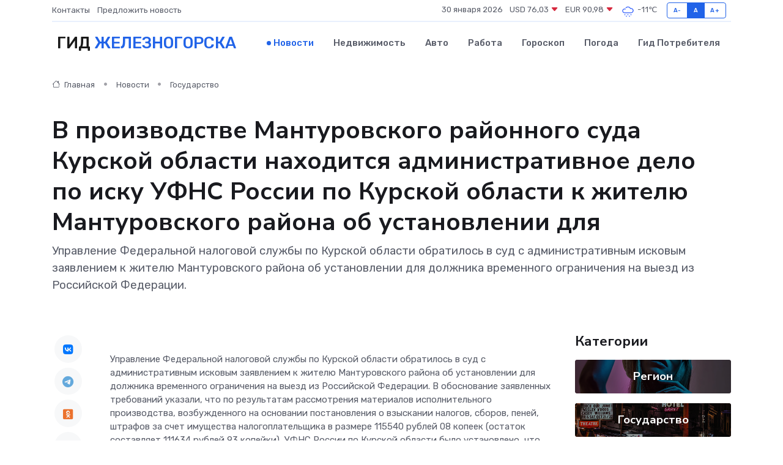

--- FILE ---
content_type: text/html; charset=UTF-8
request_url: https://zheleznogorsk-gid.ru/news/gosudarstvo/v-proizvodstve-manturovskogo-rayonnogo-suda-kurskoy-oblasti-nahoditsya-administrativnoe-delo-po-isku-ufns-rossii-po-kurskoy-oblasti-k-zhitelyu-manturovskogo-rayona-ob-ustanovlenii-.htm
body_size: 9893
content:
<!DOCTYPE html>
<html lang="ru">
<head>
	<meta charset="utf-8">
	<meta name="csrf-token" content="5eHYoTkcIgfzCztgaeQipz1ex0AT6tYTQe4iEDDP">
    <meta http-equiv="X-UA-Compatible" content="IE=edge">
    <meta name="viewport" content="width=device-width, initial-scale=1">
    <title>В производстве Мантуровского районного суда Курской области находится административное дело по иску УФНС России по Курской области к жителю Мантуровского района об установлении для - новости Железногорска</title>
    <meta name="description" property="description" content="Управление Федеральной налоговой службы по Курской области обратилось в суд с административным исковым заявлением к жителю Мантуровского района об установлении для должника временного ограничения на выезд из...">
    
    <meta property="fb:pages" content="105958871990207" />
    <link rel="shortcut icon" type="image/x-icon" href="https://zheleznogorsk-gid.ru/favicon.svg">
    <link rel="canonical" href="https://zheleznogorsk-gid.ru/news/gosudarstvo/v-proizvodstve-manturovskogo-rayonnogo-suda-kurskoy-oblasti-nahoditsya-administrativnoe-delo-po-isku-ufns-rossii-po-kurskoy-oblasti-k-zhitelyu-manturovskogo-rayona-ob-ustanovlenii-.htm">
    <link rel="preconnect" href="https://fonts.gstatic.com">
    <link rel="dns-prefetch" href="https://fonts.googleapis.com">
    <link rel="dns-prefetch" href="https://pagead2.googlesyndication.com">
    <link rel="dns-prefetch" href="https://res.cloudinary.com">
    <link href="https://fonts.googleapis.com/css2?family=Nunito+Sans:wght@400;700&family=Rubik:wght@400;500;700&display=swap" rel="stylesheet">
    <link rel="stylesheet" type="text/css" href="https://zheleznogorsk-gid.ru/assets/font-awesome/css/all.min.css">
    <link rel="stylesheet" type="text/css" href="https://zheleznogorsk-gid.ru/assets/bootstrap-icons/bootstrap-icons.css">
    <link rel="stylesheet" type="text/css" href="https://zheleznogorsk-gid.ru/assets/tiny-slider/tiny-slider.css">
    <link rel="stylesheet" type="text/css" href="https://zheleznogorsk-gid.ru/assets/glightbox/css/glightbox.min.css">
    <link rel="stylesheet" type="text/css" href="https://zheleznogorsk-gid.ru/assets/plyr/plyr.css">
    <link id="style-switch" rel="stylesheet" type="text/css" href="https://zheleznogorsk-gid.ru/assets/css/style.css">
    <link rel="stylesheet" type="text/css" href="https://zheleznogorsk-gid.ru/assets/css/style2.css">

    <meta name="twitter:card" content="summary">
    <meta name="twitter:site" content="@mysite">
    <meta name="twitter:title" content="В производстве Мантуровского районного суда Курской области находится административное дело по иску УФНС России по Курской области к жителю Мантуровского района об установлении для - новости Железногорска">
    <meta name="twitter:description" content="Управление Федеральной налоговой службы по Курской области обратилось в суд с административным исковым заявлением к жителю Мантуровского района об установлении для должника временного ограничения на выезд из...">
    <meta name="twitter:creator" content="@mysite">
    <meta name="twitter:image:src" content="https://zheleznogorsk-gid.ru/images/logo.gif">
    <meta name="twitter:domain" content="zheleznogorsk-gid.ru">
    <meta name="twitter:card" content="summary_large_image" /><meta name="twitter:image" content="https://zheleznogorsk-gid.ru/images/logo.gif">

    <meta property="og:url" content="http://zheleznogorsk-gid.ru/news/gosudarstvo/v-proizvodstve-manturovskogo-rayonnogo-suda-kurskoy-oblasti-nahoditsya-administrativnoe-delo-po-isku-ufns-rossii-po-kurskoy-oblasti-k-zhitelyu-manturovskogo-rayona-ob-ustanovlenii-.htm">
    <meta property="og:title" content="В производстве Мантуровского районного суда Курской области находится административное дело по иску УФНС России по Курской области к жителю Мантуровского района об установлении для - новости Железногорска">
    <meta property="og:description" content="Управление Федеральной налоговой службы по Курской области обратилось в суд с административным исковым заявлением к жителю Мантуровского района об установлении для должника временного ограничения на выезд из...">
    <meta property="og:type" content="website">
    <meta property="og:image" content="https://zheleznogorsk-gid.ru/images/logo.gif">
    <meta property="og:locale" content="ru_RU">
    <meta property="og:site_name" content="Гид Железногорска">
    

    <link rel="image_src" href="https://zheleznogorsk-gid.ru/images/logo.gif" />

    <link rel="alternate" type="application/rss+xml" href="https://zheleznogorsk-gid.ru/feed" title="Железногорск: гид, новости, афиша">
        <script async src="https://pagead2.googlesyndication.com/pagead/js/adsbygoogle.js"></script>
    <script>
        (adsbygoogle = window.adsbygoogle || []).push({
            google_ad_client: "ca-pub-0899253526956684",
            enable_page_level_ads: true
        });
    </script>
        
    
    
    
    <script>if (window.top !== window.self) window.top.location.replace(window.self.location.href);</script>
    <script>if(self != top) { top.location=document.location;}</script>

<!-- Google tag (gtag.js) -->
<script async src="https://www.googletagmanager.com/gtag/js?id=G-71VQP5FD0J"></script>
<script>
  window.dataLayer = window.dataLayer || [];
  function gtag(){dataLayer.push(arguments);}
  gtag('js', new Date());

  gtag('config', 'G-71VQP5FD0J');
</script>
</head>
<body>
<script type="text/javascript" > (function(m,e,t,r,i,k,a){m[i]=m[i]||function(){(m[i].a=m[i].a||[]).push(arguments)}; m[i].l=1*new Date();k=e.createElement(t),a=e.getElementsByTagName(t)[0],k.async=1,k.src=r,a.parentNode.insertBefore(k,a)}) (window, document, "script", "https://mc.yandex.ru/metrika/tag.js", "ym"); ym(54008437, "init", {}); ym(86840228, "init", { clickmap:true, trackLinks:true, accurateTrackBounce:true, webvisor:true });</script> <noscript><div><img src="https://mc.yandex.ru/watch/54008437" style="position:absolute; left:-9999px;" alt="" /><img src="https://mc.yandex.ru/watch/86840228" style="position:absolute; left:-9999px;" alt="" /></div></noscript>
<script type="text/javascript">
    new Image().src = "//counter.yadro.ru/hit?r"+escape(document.referrer)+((typeof(screen)=="undefined")?"":";s"+screen.width+"*"+screen.height+"*"+(screen.colorDepth?screen.colorDepth:screen.pixelDepth))+";u"+escape(document.URL)+";h"+escape(document.title.substring(0,150))+";"+Math.random();
</script>
<!-- Rating@Mail.ru counter -->
<script type="text/javascript">
var _tmr = window._tmr || (window._tmr = []);
_tmr.push({id: "3138453", type: "pageView", start: (new Date()).getTime()});
(function (d, w, id) {
  if (d.getElementById(id)) return;
  var ts = d.createElement("script"); ts.type = "text/javascript"; ts.async = true; ts.id = id;
  ts.src = "https://top-fwz1.mail.ru/js/code.js";
  var f = function () {var s = d.getElementsByTagName("script")[0]; s.parentNode.insertBefore(ts, s);};
  if (w.opera == "[object Opera]") { d.addEventListener("DOMContentLoaded", f, false); } else { f(); }
})(document, window, "topmailru-code");
</script><noscript><div>
<img src="https://top-fwz1.mail.ru/counter?id=3138453;js=na" style="border:0;position:absolute;left:-9999px;" alt="Top.Mail.Ru" />
</div></noscript>
<!-- //Rating@Mail.ru counter -->

<header class="navbar-light navbar-sticky header-static">
    <div class="navbar-top d-none d-lg-block small">
        <div class="container">
            <div class="d-md-flex justify-content-between align-items-center my-1">
                <!-- Top bar left -->
                <ul class="nav">
                    <li class="nav-item">
                        <a class="nav-link ps-0" href="https://zheleznogorsk-gid.ru/contacts">Контакты</a>
                    </li>
                    <li class="nav-item">
                        <a class="nav-link ps-0" href="https://zheleznogorsk-gid.ru/sendnews">Предложить новость</a>
                    </li>
                    
                </ul>
                <!-- Top bar right -->
                <div class="d-flex align-items-center">
                    
                    <ul class="list-inline mb-0 text-center text-sm-end me-3">
						<li class="list-inline-item">
							<span>30 января 2026</span>
						</li>
                        <li class="list-inline-item">
                            <a class="nav-link px-0" href="https://zheleznogorsk-gid.ru/currency">
                                <span>USD 76,03 <i class="bi bi-caret-down-fill text-danger"></i></span>
                            </a>
						</li>
                        <li class="list-inline-item">
                            <a class="nav-link px-0" href="https://zheleznogorsk-gid.ru/currency">
                                <span>EUR 90,98 <i class="bi bi-caret-down-fill text-danger"></i></span>
                            </a>
						</li>
						<li class="list-inline-item">
                            <a class="nav-link px-0" href="https://zheleznogorsk-gid.ru/pogoda">
                                <svg xmlns="http://www.w3.org/2000/svg" width="25" height="25" viewBox="0 0 30 30"><path d="M18 26a1 1 0 1 0 0 2 1 1 0 0 0 0-2m-6 0a1 1 0 1 0 0 2 1 1 0 0 0 0-2m9-3a1 1 0 1 0 0 2 1 1 0 0 0 0-2m-6 0a1 1 0 1 0 0 2 1 1 0 0 0 0-2m-5 1a1 1 0 1 1-2 0 1 1 0 0 1 2 0zM0 0v30V0zm30 0v30V0zm-4.964 13.066a4.948 4.948 0 0 1 0 5.868A4.99 4.99 0 0 1 20.99 21H8.507a4.49 4.49 0 0 1-3.64-1.86 4.458 4.458 0 0 1 0-5.281A4.491 4.491 0 0 1 8.506 12c.686 0 1.37.159 1.996.473a.5.5 0 0 1 .16.766l-.33.399a.502.502 0 0 1-.598.132 2.976 2.976 0 0 0-3.346.608 3.007 3.007 0 0 0 .334 4.532c.527.396 1.177.59 1.836.59H20.94a3.54 3.54 0 0 0 2.163-.711 3.497 3.497 0 0 0 1.358-3.206 3.45 3.45 0 0 0-.706-1.727A3.486 3.486 0 0 0 20.99 12.5c-.07 0-.138.016-.208.02-.328.02-.645.085-.947.192a.496.496 0 0 1-.63-.287 4.637 4.637 0 0 0-.445-.874 4.495 4.495 0 0 0-.584-.733A4.461 4.461 0 0 0 14.998 9.5a4.46 4.46 0 0 0-3.177 1.318 2.326 2.326 0 0 0-.135.147.5.5 0 0 1-.592.131 5.78 5.78 0 0 0-.453-.19.5.5 0 0 1-.21-.79A5.97 5.97 0 0 1 14.998 8a5.97 5.97 0 0 1 4.237 1.757c.398.399.704.85.966 1.319.262-.042.525-.076.79-.076a4.99 4.99 0 0 1 4.045 2.066zM0 0v30V0zm30 0v30V0z" fill="#315EFB" fill-rule="evenodd"></path></svg>
                                <span>-11&#8451;</span>
                            </a>
						</li>
					</ul>

                    <!-- Font size accessibility START -->
                    <div class="btn-group me-2" role="group" aria-label="font size changer">
                        <input type="radio" class="btn-check" name="fntradio" id="font-sm">
                        <label class="btn btn-xs btn-outline-primary mb-0" for="font-sm">A-</label>

                        <input type="radio" class="btn-check" name="fntradio" id="font-default" checked>
                        <label class="btn btn-xs btn-outline-primary mb-0" for="font-default">A</label>

                        <input type="radio" class="btn-check" name="fntradio" id="font-lg">
                        <label class="btn btn-xs btn-outline-primary mb-0" for="font-lg">A+</label>
                    </div>

                    
                </div>
            </div>
            <!-- Divider -->
            <div class="border-bottom border-2 border-primary opacity-1"></div>
        </div>
    </div>

    <!-- Logo Nav START -->
    <nav class="navbar navbar-expand-lg">
        <div class="container">
            <!-- Logo START -->
            <a class="navbar-brand" href="https://zheleznogorsk-gid.ru" style="text-align: end;">
                
                			<span class="ms-2 fs-3 text-uppercase fw-normal">Гид <span style="color: #2163e8;">Железногорска</span></span>
                            </a>
            <!-- Logo END -->

            <!-- Responsive navbar toggler -->
            <button class="navbar-toggler ms-auto" type="button" data-bs-toggle="collapse"
                data-bs-target="#navbarCollapse" aria-controls="navbarCollapse" aria-expanded="false"
                aria-label="Toggle navigation">
                <span class="text-body h6 d-none d-sm-inline-block">Menu</span>
                <span class="navbar-toggler-icon"></span>
            </button>

            <!-- Main navbar START -->
            <div class="collapse navbar-collapse" id="navbarCollapse">
                <ul class="navbar-nav navbar-nav-scroll mx-auto">
                                        <li class="nav-item"> <a class="nav-link active" href="https://zheleznogorsk-gid.ru/news">Новости</a></li>
                                        <li class="nav-item"> <a class="nav-link" href="https://zheleznogorsk-gid.ru/realty">Недвижимость</a></li>
                                        <li class="nav-item"> <a class="nav-link" href="https://zheleznogorsk-gid.ru/auto">Авто</a></li>
                                        <li class="nav-item"> <a class="nav-link" href="https://zheleznogorsk-gid.ru/job">Работа</a></li>
                                        <li class="nav-item"> <a class="nav-link" href="https://zheleznogorsk-gid.ru/horoscope">Гороскоп</a></li>
                                        <li class="nav-item"> <a class="nav-link" href="https://zheleznogorsk-gid.ru/pogoda">Погода</a></li>
                                        <li class="nav-item"> <a class="nav-link" href="https://zheleznogorsk-gid.ru/poleznoe">Гид потребителя</a></li>
                                    </ul>
            </div>
            <!-- Main navbar END -->

            
        </div>
    </nav>
    <!-- Logo Nav END -->
</header>
    <main>
        <!-- =======================
                Main content START -->
        <section class="pt-3 pb-lg-5">
            <div class="container" data-sticky-container>
                <div class="row">
                    <!-- Main Post START -->
                    <div class="col-lg-9">
                        <!-- Categorie Detail START -->
                        <div class="mb-4">
							<nav aria-label="breadcrumb" itemscope itemtype="http://schema.org/BreadcrumbList">
								<ol class="breadcrumb breadcrumb-dots">
									<li class="breadcrumb-item" itemprop="itemListElement" itemscope itemtype="http://schema.org/ListItem">
										<meta itemprop="name" content="Гид Железногорска">
										<meta itemprop="position" content="1">
										<meta itemprop="item" content="https://zheleznogorsk-gid.ru">
										<a itemprop="url" href="https://zheleznogorsk-gid.ru">
										<i class="bi bi-house me-1"></i> Главная
										</a>
									</li>
									<li class="breadcrumb-item" itemprop="itemListElement" itemscope itemtype="http://schema.org/ListItem">
										<meta itemprop="name" content="Новости">
										<meta itemprop="position" content="2">
										<meta itemprop="item" content="https://zheleznogorsk-gid.ru/news">
										<a itemprop="url" href="https://zheleznogorsk-gid.ru/news"> Новости</a>
									</li>
									<li class="breadcrumb-item" aria-current="page" itemprop="itemListElement" itemscope itemtype="http://schema.org/ListItem">
										<meta itemprop="name" content="Государство">
										<meta itemprop="position" content="3">
										<meta itemprop="item" content="https://zheleznogorsk-gid.ru/news/gosudarstvo">
										<a itemprop="url" href="https://zheleznogorsk-gid.ru/news/gosudarstvo"> Государство</a>
									</li>
									<li aria-current="page" itemprop="itemListElement" itemscope itemtype="http://schema.org/ListItem">
									<meta itemprop="name" content="В производстве Мантуровского районного суда Курской области находится административное дело по иску УФНС России по Курской области к жителю Мантуровского района об установлении для">
									<meta itemprop="position" content="4" />
									<meta itemprop="item" content="https://zheleznogorsk-gid.ru/news/gosudarstvo/v-proizvodstve-manturovskogo-rayonnogo-suda-kurskoy-oblasti-nahoditsya-administrativnoe-delo-po-isku-ufns-rossii-po-kurskoy-oblasti-k-zhitelyu-manturovskogo-rayona-ob-ustanovlenii-.htm">
									</li>
								</ol>
							</nav>
						
                        </div>
                    </div>
                </div>
                <div class="row align-items-center">
                                                        <!-- Content -->
                    <div class="col-md-12 mt-4 mt-md-0">
                                            <h1 class="display-6">В производстве Мантуровского районного суда Курской области находится административное дело по иску УФНС России по Курской области к жителю Мантуровского района об установлении для</h1>
                        <p class="lead">Управление Федеральной налоговой службы по Курской области обратилось в суд с административным исковым заявлением к жителю Мантуровского района об установлении для должника временного ограничения на выезд из Российской Федерации.</p>
                    </div>
				                                    </div>
            </div>
        </section>
        <!-- =======================
        Main START -->
        <section class="pt-0">
            <div class="container position-relative" data-sticky-container>
                <div class="row">
                    <!-- Left sidebar START -->
                    <div class="col-md-1">
                        <div class="text-start text-lg-center mb-5" data-sticky data-margin-top="80" data-sticky-for="767">
                            <style>
                                .fa-vk::before {
                                    color: #07f;
                                }
                                .fa-telegram::before {
                                    color: #64a9dc;
                                }
                                .fa-facebook-square::before {
                                    color: #3b5998;
                                }
                                .fa-odnoklassniki-square::before {
                                    color: #eb722e;
                                }
                                .fa-twitter-square::before {
                                    color: #00aced;
                                }
                                .fa-whatsapp::before {
                                    color: #65bc54;
                                }
                                .fa-viber::before {
                                    color: #7b519d;
                                }
                                .fa-moimir svg {
                                    background-color: #168de2;
                                    height: 18px;
                                    width: 18px;
                                    background-size: 18px 18px;
                                    border-radius: 4px;
                                    margin-bottom: 2px;
                                }
                            </style>
                            <ul class="nav text-white-force">
                                <li class="nav-item">
                                    <a class="nav-link icon-md rounded-circle m-1 p-0 fs-5 bg-light" href="https://vk.com/share.php?url=https://zheleznogorsk-gid.ru/news/gosudarstvo/v-proizvodstve-manturovskogo-rayonnogo-suda-kurskoy-oblasti-nahoditsya-administrativnoe-delo-po-isku-ufns-rossii-po-kurskoy-oblasti-k-zhitelyu-manturovskogo-rayona-ob-ustanovlenii-.htm&title=В производстве Мантуровского районного суда Курской области находится административное дело по иску УФНС России по Курской области к жителю Мантуровского района об установлении для - новости Железногорска&utm_source=share" rel="nofollow" target="_blank">
                                        <i class="fab fa-vk align-middle text-body"></i>
                                    </a>
                                </li>
                                <li class="nav-item">
                                    <a class="nav-link icon-md rounded-circle m-1 p-0 fs-5 bg-light" href="https://t.me/share/url?url=https://zheleznogorsk-gid.ru/news/gosudarstvo/v-proizvodstve-manturovskogo-rayonnogo-suda-kurskoy-oblasti-nahoditsya-administrativnoe-delo-po-isku-ufns-rossii-po-kurskoy-oblasti-k-zhitelyu-manturovskogo-rayona-ob-ustanovlenii-.htm&text=В производстве Мантуровского районного суда Курской области находится административное дело по иску УФНС России по Курской области к жителю Мантуровского района об установлении для - новости Железногорска&utm_source=share" rel="nofollow" target="_blank">
                                        <i class="fab fa-telegram align-middle text-body"></i>
                                    </a>
                                </li>
                                <li class="nav-item">
                                    <a class="nav-link icon-md rounded-circle m-1 p-0 fs-5 bg-light" href="https://connect.ok.ru/offer?url=https://zheleznogorsk-gid.ru/news/gosudarstvo/v-proizvodstve-manturovskogo-rayonnogo-suda-kurskoy-oblasti-nahoditsya-administrativnoe-delo-po-isku-ufns-rossii-po-kurskoy-oblasti-k-zhitelyu-manturovskogo-rayona-ob-ustanovlenii-.htm&title=В производстве Мантуровского районного суда Курской области находится административное дело по иску УФНС России по Курской области к жителю Мантуровского района об установлении для - новости Железногорска&utm_source=share" rel="nofollow" target="_blank">
                                        <i class="fab fa-odnoklassniki-square align-middle text-body"></i>
                                    </a>
                                </li>
                                <li class="nav-item">
                                    <a class="nav-link icon-md rounded-circle m-1 p-0 fs-5 bg-light" href="https://www.facebook.com/sharer.php?src=sp&u=https://zheleznogorsk-gid.ru/news/gosudarstvo/v-proizvodstve-manturovskogo-rayonnogo-suda-kurskoy-oblasti-nahoditsya-administrativnoe-delo-po-isku-ufns-rossii-po-kurskoy-oblasti-k-zhitelyu-manturovskogo-rayona-ob-ustanovlenii-.htm&title=В производстве Мантуровского районного суда Курской области находится административное дело по иску УФНС России по Курской области к жителю Мантуровского района об установлении для - новости Железногорска&utm_source=share" rel="nofollow" target="_blank">
                                        <i class="fab fa-facebook-square align-middle text-body"></i>
                                    </a>
                                </li>
                                <li class="nav-item">
                                    <a class="nav-link icon-md rounded-circle m-1 p-0 fs-5 bg-light" href="https://twitter.com/intent/tweet?text=В производстве Мантуровского районного суда Курской области находится административное дело по иску УФНС России по Курской области к жителю Мантуровского района об установлении для - новости Железногорска&url=https://zheleznogorsk-gid.ru/news/gosudarstvo/v-proizvodstve-manturovskogo-rayonnogo-suda-kurskoy-oblasti-nahoditsya-administrativnoe-delo-po-isku-ufns-rossii-po-kurskoy-oblasti-k-zhitelyu-manturovskogo-rayona-ob-ustanovlenii-.htm&utm_source=share" rel="nofollow" target="_blank">
                                        <i class="fab fa-twitter-square align-middle text-body"></i>
                                    </a>
                                </li>
                                <li class="nav-item">
                                    <a class="nav-link icon-md rounded-circle m-1 p-0 fs-5 bg-light" href="https://api.whatsapp.com/send?text=В производстве Мантуровского районного суда Курской области находится административное дело по иску УФНС России по Курской области к жителю Мантуровского района об установлении для - новости Железногорска https://zheleznogorsk-gid.ru/news/gosudarstvo/v-proizvodstve-manturovskogo-rayonnogo-suda-kurskoy-oblasti-nahoditsya-administrativnoe-delo-po-isku-ufns-rossii-po-kurskoy-oblasti-k-zhitelyu-manturovskogo-rayona-ob-ustanovlenii-.htm&utm_source=share" rel="nofollow" target="_blank">
                                        <i class="fab fa-whatsapp align-middle text-body"></i>
                                    </a>
                                </li>
                                <li class="nav-item">
                                    <a class="nav-link icon-md rounded-circle m-1 p-0 fs-5 bg-light" href="viber://forward?text=В производстве Мантуровского районного суда Курской области находится административное дело по иску УФНС России по Курской области к жителю Мантуровского района об установлении для - новости Железногорска https://zheleznogorsk-gid.ru/news/gosudarstvo/v-proizvodstve-manturovskogo-rayonnogo-suda-kurskoy-oblasti-nahoditsya-administrativnoe-delo-po-isku-ufns-rossii-po-kurskoy-oblasti-k-zhitelyu-manturovskogo-rayona-ob-ustanovlenii-.htm&utm_source=share" rel="nofollow" target="_blank">
                                        <i class="fab fa-viber align-middle text-body"></i>
                                    </a>
                                </li>
                                <li class="nav-item">
                                    <a class="nav-link icon-md rounded-circle m-1 p-0 fs-5 bg-light" href="https://connect.mail.ru/share?url=https://zheleznogorsk-gid.ru/news/gosudarstvo/v-proizvodstve-manturovskogo-rayonnogo-suda-kurskoy-oblasti-nahoditsya-administrativnoe-delo-po-isku-ufns-rossii-po-kurskoy-oblasti-k-zhitelyu-manturovskogo-rayona-ob-ustanovlenii-.htm&title=В производстве Мантуровского районного суда Курской области находится административное дело по иску УФНС России по Курской области к жителю Мантуровского района об установлении для - новости Железногорска&utm_source=share" rel="nofollow" target="_blank">
                                        <i class="fab fa-moimir align-middle text-body"><svg viewBox='0 0 24 24' xmlns='http://www.w3.org/2000/svg'><path d='M8.889 9.667a1.333 1.333 0 100-2.667 1.333 1.333 0 000 2.667zm6.222 0a1.333 1.333 0 100-2.667 1.333 1.333 0 000 2.667zm4.77 6.108l-1.802-3.028a.879.879 0 00-1.188-.307.843.843 0 00-.313 1.166l.214.36a6.71 6.71 0 01-4.795 1.996 6.711 6.711 0 01-4.792-1.992l.217-.364a.844.844 0 00-.313-1.166.878.878 0 00-1.189.307l-1.8 3.028a.844.844 0 00.312 1.166.88.88 0 001.189-.307l.683-1.147a8.466 8.466 0 005.694 2.18 8.463 8.463 0 005.698-2.184l.685 1.151a.873.873 0 001.189.307.844.844 0 00.312-1.166z' fill='#FFF' fill-rule='evenodd'/></svg></i>
                                    </a>
                                </li>
                                
                            </ul>
                        </div>
                    </div>
                    <!-- Left sidebar END -->

                    <!-- Main Content START -->
                    <div class="col-md-10 col-lg-8 mb-5">
                        <div class="mb-4">
                                                    </div>
                        <div itemscope itemtype="http://schema.org/NewsArticle">
                            <meta itemprop="headline" content="В производстве Мантуровского районного суда Курской области находится административное дело по иску УФНС России по Курской области к жителю Мантуровского района об установлении для">
                            <meta itemprop="identifier" content="https://zheleznogorsk-gid.ru/17792">
                            <span itemprop="articleBody"><p> Управление Федеральной налоговой службы по Курской области обратилось в суд с административным исковым заявлением к жителю Мантуровского района об установлении для должника временного ограничения на выезд из Российской Федерации. В обоснование заявленных требований указали, что по результатам рассмотрения материалов исполнительного производства, возбужденного на основании постановления о взыскании налогов, сборов, пеней, штрафов за счет имущества налогоплательщика в размере 115540 рублей 08 копеек (остаток составляет 111634 рублей 93 копейки), УФНС России по Курской области было установлено, что должник, в установленный для добровольного исполнения срок, не исполнил требований, содержащихся в исполнительном документе, не представил судебному приставу-исполнителю сведений об уважительных причинах неисполнения требований. 15.11.2023 Управлением вынесено постановление о взыскании за счет имущества индивидуального предпринимателя налогов, пени, штрафа в размере 115540 рублей 08 копеек (остаток составляет 111634 рубля 93 копейки), на основании которого, предъявленного в качестве исполнительного документа, судебным приставом-исполнителем вынесено постановление о возбуждении исполнительного производства, которым должнику установлен пятидневный срок для добровольного исполнения требований. Поскольку обязательства по уплате налогов, пеней, штрафа, на основании постановления налогового органа от 15.11.2023 должником в полном объеме не исполнены, Управление обратилось в суд с настоящим иском, просят установить ответчику временное ограничение на выезд из Российской Федерации до исполнения обязательств по исполнительному производству. 
										</p>
											
											

										

                        



<p></p> <p> Судебное заседание по делу назначено на 28.03.2024 года. </p> <p> Объединенная пресс-служба судебной системы Курской области. </p> <p> При полном или частичном использовании материала ссылка на Объединенную пресс-службу или официальный сайт Мантуровского районного суда Курской области обязательна. </p> <p> Для СМИ: дополнительную информацию можно получить по телефону 8 (47155) 2-15-31, сотрудник Объединенной пресс-службы судебной системы Курской области Горелова Елена Николаевна. </p> <p> Актуальные новости о судебной системе Курской области читайте в нашем канале в Telegram:  https://t.me/sudrfkursk  и на официальной странице в социальной сети «ВКонтакте»  https://vk.com/sudrfkursk  (Объединенная пресс-служба судебной системы Курской области). </p></span>
                        </div>
                                                                        <div><a href="http://manturovsky.krs.sudrf.ru/modules.php?name=press_dep&amp;amp;op=1&amp;amp;did=453" target="_blank" rel="author">Источник</a></div>
                                                                        <div class="col-12 mt-3"><a href="https://zheleznogorsk-gid.ru/sendnews">Предложить новость</a></div>
                        <div class="col-12 mt-5">
                            <h2 class="my-3">Последние новости</h2>
                            <div class="row gy-4">
                                <!-- Card item START -->
<div class="col-sm-6">
    <div class="card" itemscope="" itemtype="http://schema.org/BlogPosting">
        <!-- Card img -->
        <div class="position-relative">
                        <img class="card-img" src="https://res.cloudinary.com/dwyciaxfc/image/upload/c_fill,w_420,h_315,q_auto,g_face/bvphjrd5nngtyw9tgbno" alt="Тайная жизнь вращения: что делает энкодер, когда никто не смотрит" itemprop="image">
                    </div>
        <div class="card-body px-0 pt-3" itemprop="name">
            <h4 class="card-title" itemprop="headline"><a href="https://zheleznogorsk-gid.ru/news/ekonomika/taynaya-zhizn-vrascheniya-chto-delaet-enkoder-kogda-nikto-ne-smotrit.htm"
                    class="btn-link text-reset fw-bold" itemprop="url">Тайная жизнь вращения: что делает энкодер, когда никто не смотрит</a></h4>
            <p class="card-text" itemprop="articleBody">Как маленький датчик превращает хаос механики в танец точности и гармонии</p>
        </div>
        <meta itemprop="author" content="Редактор"/>
        <meta itemscope itemprop="mainEntityOfPage" itemType="https://schema.org/WebPage" itemid="https://zheleznogorsk-gid.ru/news/ekonomika/taynaya-zhizn-vrascheniya-chto-delaet-enkoder-kogda-nikto-ne-smotrit.htm"/>
        <meta itemprop="dateModified" content="2025-11-23"/>
        <meta itemprop="datePublished" content="2025-11-23"/>
    </div>
</div>
<!-- Card item END -->
<!-- Card item START -->
<div class="col-sm-6">
    <div class="card" itemscope="" itemtype="http://schema.org/BlogPosting">
        <!-- Card img -->
        <div class="position-relative">
                        <img class="card-img" src="https://zheleznogorsk-gid.ru/images/noimg-420x315.png" alt="Сотрудники УФК по Курской области передали гуманитарный груз в зону проведения специальной военной операции, который уже доставлен по назначению.">
                    </div>
        <div class="card-body px-0 pt-3" itemprop="name">
            <h4 class="card-title" itemprop="headline"><a href="https://zheleznogorsk-gid.ru/news/gosudarstvo/sotrudniki-ufk-po-kurskoy-oblasti-peredali-gumanitarnyy-gruz-v-zonu-provedeniya-specialnoy-voennoy-operacii-kotoryy-uzhe-dostavlen-po-naznacheniyu.htm"
                    class="btn-link text-reset fw-bold" itemprop="url">Сотрудники УФК по Курской области передали гуманитарный груз в зону проведения специальной военной операции, который уже доставлен по назначению.</a></h4>
            <p class="card-text" itemprop="articleBody">На этот раз посылка включала себя лекарства и предметы оказания медицинской помощи для одной из военных частей в Белгородской области,&amp;nbsp; где служит муж сотрудницы Управления.</p>
        </div>
        <meta itemprop="author" content="Редактор"/>
        <meta itemscope itemprop="mainEntityOfPage" itemType="https://schema.org/WebPage" itemid="https://zheleznogorsk-gid.ru/news/gosudarstvo/sotrudniki-ufk-po-kurskoy-oblasti-peredali-gumanitarnyy-gruz-v-zonu-provedeniya-specialnoy-voennoy-operacii-kotoryy-uzhe-dostavlen-po-naznacheniyu.htm"/>
        <meta itemprop="dateModified" content="2025-04-06"/>
        <meta itemprop="datePublished" content="2025-04-06"/>
    </div>
</div>
<!-- Card item END -->
<!-- Card item START -->
<div class="col-sm-6">
    <div class="card" itemscope="" itemtype="http://schema.org/BlogPosting">
        <!-- Card img -->
        <div class="position-relative">
                        <img class="card-img" src="https://res.cloudinary.com/dwyciaxfc/image/upload/c_fill,w_420,h_315,q_auto,g_face/qzwjcgauuansu3cukl1k" alt="В Управление более 74% обращений граждан поступают в электронном виде" itemprop="image">
                    </div>
        <div class="card-body px-0 pt-3" itemprop="name">
            <h4 class="card-title" itemprop="headline"><a href="https://zheleznogorsk-gid.ru/news/gosudarstvo/v-upravlenie-bolee-74-obrascheniy-grazhdan-postupayut-v-elektronnom-vide.htm"
                    class="btn-link text-reset fw-bold" itemprop="url">В Управление более 74% обращений граждан поступают в электронном виде</a></h4>
            <p class="card-text" itemprop="articleBody">Это архивная публикация - она может содержать устаревшую информацию.

В январе-феврале 2025 года в УФНС России по Курской области поступило 5861 письменное обращение граждан и организаций.</p>
        </div>
        <meta itemprop="author" content="Редактор"/>
        <meta itemscope itemprop="mainEntityOfPage" itemType="https://schema.org/WebPage" itemid="https://zheleznogorsk-gid.ru/news/gosudarstvo/v-upravlenie-bolee-74-obrascheniy-grazhdan-postupayut-v-elektronnom-vide.htm"/>
        <meta itemprop="dateModified" content="2025-04-06"/>
        <meta itemprop="datePublished" content="2025-04-06"/>
    </div>
</div>
<!-- Card item END -->
<!-- Card item START -->
<div class="col-sm-6">
    <div class="card" itemscope="" itemtype="http://schema.org/BlogPosting">
        <!-- Card img -->
        <div class="position-relative">
            <img class="card-img" src="https://res.cloudinary.com/dzttx7cpc/image/upload/c_fill,w_420,h_315,q_auto,g_face/r7veu3ey8cqaawwwsw5m" alt="Пошаговое руководство: как грамотно оформить первый микрозайм" itemprop="image">
        </div>
        <div class="card-body px-0 pt-3" itemprop="name">
            <h4 class="card-title" itemprop="headline"><a href="https://simferopol-gid.ru/news/ekonomika/poshagovoe-rukovodstvo-kak-gramotno-oformit-pervyy-mikrozaym.htm" class="btn-link text-reset fw-bold" itemprop="url">Пошаговое руководство: как грамотно оформить первый микрозайм</a></h4>
            <p class="card-text" itemprop="articleBody">Как взять кредит с умом и не пожалеть об этом спустя пару месяцев</p>
        </div>
        <meta itemprop="author" content="Редактор"/>
        <meta itemscope itemprop="mainEntityOfPage" itemType="https://schema.org/WebPage" itemid="https://simferopol-gid.ru/news/ekonomika/poshagovoe-rukovodstvo-kak-gramotno-oformit-pervyy-mikrozaym.htm"/>
        <meta itemprop="dateModified" content="2026-01-30"/>
        <meta itemprop="datePublished" content="2026-01-30"/>
    </div>
</div>
<!-- Card item END -->
                            </div>
                        </div>
						<div class="col-12 bg-primary bg-opacity-10 p-2 mt-3 rounded">
							На этом сайте вы найдете актуальные <a href="https://kopejsk-gid.ru/job">вакансии в Копейске</a> с предложениями работы от ведущих работодателей города
						</div>
                        <!-- Comments START -->
                        <div class="mt-5">
                            <h3>Комментарии (0)</h3>
                        </div>
                        <!-- Comments END -->
                        <!-- Reply START -->
                        <div>
                            <h3>Добавить комментарий</h3>
                            <small>Ваш email не публикуется. Обязательные поля отмечены *</small>
                            <form class="row g-3 mt-2">
                                <div class="col-md-6">
                                    <label class="form-label">Имя *</label>
                                    <input type="text" class="form-control" aria-label="First name">
                                </div>
                                <div class="col-md-6">
                                    <label class="form-label">Email *</label>
                                    <input type="email" class="form-control">
                                </div>
                                <div class="col-12">
                                    <label class="form-label">Текст комментария *</label>
                                    <textarea class="form-control" rows="3"></textarea>
                                </div>
                                <div class="col-12">
                                    <button type="submit" class="btn btn-primary">Оставить комментарий</button>
                                </div>
                            </form>
                        </div>
                        <!-- Reply END -->
                    </div>
                    <!-- Main Content END -->
                    <!-- Right sidebar START -->
                    <div class="col-lg-3 d-none d-lg-block">
                        <div data-sticky data-margin-top="80" data-sticky-for="991">
                            <!-- Categories -->
                            <div>
                                <h4 class="mb-3">Категории</h4>
                                                                    <!-- Category item -->
                                    <div class="text-center mb-3 card-bg-scale position-relative overflow-hidden rounded"
                                        style="background-image:url(https://zheleznogorsk-gid.ru/assets/images/blog/4by3/08.jpg); background-position: center left; background-size: cover;">
                                        <div class="bg-dark-overlay-4 p-3">
                                            <a href="https://zheleznogorsk-gid.ru/news/region"
                                                class="stretched-link btn-link fw-bold text-white h5">Регион</a>
                                        </div>
                                    </div>
                                                                    <!-- Category item -->
                                    <div class="text-center mb-3 card-bg-scale position-relative overflow-hidden rounded"
                                        style="background-image:url(https://zheleznogorsk-gid.ru/assets/images/blog/4by3/01.jpg); background-position: center left; background-size: cover;">
                                        <div class="bg-dark-overlay-4 p-3">
                                            <a href="https://zheleznogorsk-gid.ru/news/gosudarstvo"
                                                class="stretched-link btn-link fw-bold text-white h5">Государство</a>
                                        </div>
                                    </div>
                                                                    <!-- Category item -->
                                    <div class="text-center mb-3 card-bg-scale position-relative overflow-hidden rounded"
                                        style="background-image:url(https://zheleznogorsk-gid.ru/assets/images/blog/4by3/02.jpg); background-position: center left; background-size: cover;">
                                        <div class="bg-dark-overlay-4 p-3">
                                            <a href="https://zheleznogorsk-gid.ru/news/zdorove"
                                                class="stretched-link btn-link fw-bold text-white h5">Здоровье</a>
                                        </div>
                                    </div>
                                                                    <!-- Category item -->
                                    <div class="text-center mb-3 card-bg-scale position-relative overflow-hidden rounded"
                                        style="background-image:url(https://zheleznogorsk-gid.ru/assets/images/blog/4by3/08.jpg); background-position: center left; background-size: cover;">
                                        <div class="bg-dark-overlay-4 p-3">
                                            <a href="https://zheleznogorsk-gid.ru/news/ekonomika"
                                                class="stretched-link btn-link fw-bold text-white h5">Экономика</a>
                                        </div>
                                    </div>
                                                                    <!-- Category item -->
                                    <div class="text-center mb-3 card-bg-scale position-relative overflow-hidden rounded"
                                        style="background-image:url(https://zheleznogorsk-gid.ru/assets/images/blog/4by3/07.jpg); background-position: center left; background-size: cover;">
                                        <div class="bg-dark-overlay-4 p-3">
                                            <a href="https://zheleznogorsk-gid.ru/news/politika"
                                                class="stretched-link btn-link fw-bold text-white h5">Политика</a>
                                        </div>
                                    </div>
                                                                    <!-- Category item -->
                                    <div class="text-center mb-3 card-bg-scale position-relative overflow-hidden rounded"
                                        style="background-image:url(https://zheleznogorsk-gid.ru/assets/images/blog/4by3/03.jpg); background-position: center left; background-size: cover;">
                                        <div class="bg-dark-overlay-4 p-3">
                                            <a href="https://zheleznogorsk-gid.ru/news/nauka-i-obrazovanie"
                                                class="stretched-link btn-link fw-bold text-white h5">Наука и Образование</a>
                                        </div>
                                    </div>
                                                                    <!-- Category item -->
                                    <div class="text-center mb-3 card-bg-scale position-relative overflow-hidden rounded"
                                        style="background-image:url(https://zheleznogorsk-gid.ru/assets/images/blog/4by3/05.jpg); background-position: center left; background-size: cover;">
                                        <div class="bg-dark-overlay-4 p-3">
                                            <a href="https://zheleznogorsk-gid.ru/news/proisshestviya"
                                                class="stretched-link btn-link fw-bold text-white h5">Происшествия</a>
                                        </div>
                                    </div>
                                                                    <!-- Category item -->
                                    <div class="text-center mb-3 card-bg-scale position-relative overflow-hidden rounded"
                                        style="background-image:url(https://zheleznogorsk-gid.ru/assets/images/blog/4by3/05.jpg); background-position: center left; background-size: cover;">
                                        <div class="bg-dark-overlay-4 p-3">
                                            <a href="https://zheleznogorsk-gid.ru/news/religiya"
                                                class="stretched-link btn-link fw-bold text-white h5">Религия</a>
                                        </div>
                                    </div>
                                                                    <!-- Category item -->
                                    <div class="text-center mb-3 card-bg-scale position-relative overflow-hidden rounded"
                                        style="background-image:url(https://zheleznogorsk-gid.ru/assets/images/blog/4by3/07.jpg); background-position: center left; background-size: cover;">
                                        <div class="bg-dark-overlay-4 p-3">
                                            <a href="https://zheleznogorsk-gid.ru/news/kultura"
                                                class="stretched-link btn-link fw-bold text-white h5">Культура</a>
                                        </div>
                                    </div>
                                                                    <!-- Category item -->
                                    <div class="text-center mb-3 card-bg-scale position-relative overflow-hidden rounded"
                                        style="background-image:url(https://zheleznogorsk-gid.ru/assets/images/blog/4by3/09.jpg); background-position: center left; background-size: cover;">
                                        <div class="bg-dark-overlay-4 p-3">
                                            <a href="https://zheleznogorsk-gid.ru/news/sport"
                                                class="stretched-link btn-link fw-bold text-white h5">Спорт</a>
                                        </div>
                                    </div>
                                                                    <!-- Category item -->
                                    <div class="text-center mb-3 card-bg-scale position-relative overflow-hidden rounded"
                                        style="background-image:url(https://zheleznogorsk-gid.ru/assets/images/blog/4by3/05.jpg); background-position: center left; background-size: cover;">
                                        <div class="bg-dark-overlay-4 p-3">
                                            <a href="https://zheleznogorsk-gid.ru/news/obschestvo"
                                                class="stretched-link btn-link fw-bold text-white h5">Общество</a>
                                        </div>
                                    </div>
                                                            </div>
                        </div>
                    </div>
                    <!-- Right sidebar END -->
                </div>
        </section>
    </main>
<footer class="bg-dark pt-5">
    
    <!-- Footer copyright START -->
    <div class="bg-dark-overlay-3 mt-5">
        <div class="container">
            <div class="row align-items-center justify-content-md-between py-4">
                <div class="col-md-6">
                    <!-- Copyright -->
                    <div class="text-center text-md-start text-primary-hover text-muted">
                        &#169;2026 Железногорск. Все права защищены.
                    </div>
                </div>
                
            </div>
        </div>
    </div>
    <!-- Footer copyright END -->
    <script type="application/ld+json">
        {"@context":"https:\/\/schema.org","@type":"Organization","name":"\u0416\u0435\u043b\u0435\u0437\u043d\u043e\u0433\u043e\u0440\u0441\u043a - \u0433\u0438\u0434, \u043d\u043e\u0432\u043e\u0441\u0442\u0438, \u0430\u0444\u0438\u0448\u0430","url":"https:\/\/zheleznogorsk-gid.ru","sameAs":["https:\/\/vk.com\/public208081806","https:\/\/t.me\/zheleznogorsk_gid"]}
    </script>
</footer>
<!-- Back to top -->
<div class="back-top"><i class="bi bi-arrow-up-short"></i></div>
<script src="https://zheleznogorsk-gid.ru/assets/bootstrap/js/bootstrap.bundle.min.js"></script>
<script src="https://zheleznogorsk-gid.ru/assets/tiny-slider/tiny-slider.js"></script>
<script src="https://zheleznogorsk-gid.ru/assets/sticky-js/sticky.min.js"></script>
<script src="https://zheleznogorsk-gid.ru/assets/glightbox/js/glightbox.min.js"></script>
<script src="https://zheleznogorsk-gid.ru/assets/plyr/plyr.js"></script>
<script src="https://zheleznogorsk-gid.ru/assets/js/functions.js"></script>
<script src="https://yastatic.net/share2/share.js" async></script>
<script defer src="https://static.cloudflareinsights.com/beacon.min.js/vcd15cbe7772f49c399c6a5babf22c1241717689176015" integrity="sha512-ZpsOmlRQV6y907TI0dKBHq9Md29nnaEIPlkf84rnaERnq6zvWvPUqr2ft8M1aS28oN72PdrCzSjY4U6VaAw1EQ==" data-cf-beacon='{"version":"2024.11.0","token":"8255f41897d045ffaf6e6add3b9f57c7","r":1,"server_timing":{"name":{"cfCacheStatus":true,"cfEdge":true,"cfExtPri":true,"cfL4":true,"cfOrigin":true,"cfSpeedBrain":true},"location_startswith":null}}' crossorigin="anonymous"></script>
</body>
</html>


--- FILE ---
content_type: text/html; charset=utf-8
request_url: https://www.google.com/recaptcha/api2/aframe
body_size: 268
content:
<!DOCTYPE HTML><html><head><meta http-equiv="content-type" content="text/html; charset=UTF-8"></head><body><script nonce="BbZx-V-Mmbzfwwu61xkcFA">/** Anti-fraud and anti-abuse applications only. See google.com/recaptcha */ try{var clients={'sodar':'https://pagead2.googlesyndication.com/pagead/sodar?'};window.addEventListener("message",function(a){try{if(a.source===window.parent){var b=JSON.parse(a.data);var c=clients[b['id']];if(c){var d=document.createElement('img');d.src=c+b['params']+'&rc='+(localStorage.getItem("rc::a")?sessionStorage.getItem("rc::b"):"");window.document.body.appendChild(d);sessionStorage.setItem("rc::e",parseInt(sessionStorage.getItem("rc::e")||0)+1);localStorage.setItem("rc::h",'1769763195770');}}}catch(b){}});window.parent.postMessage("_grecaptcha_ready", "*");}catch(b){}</script></body></html>